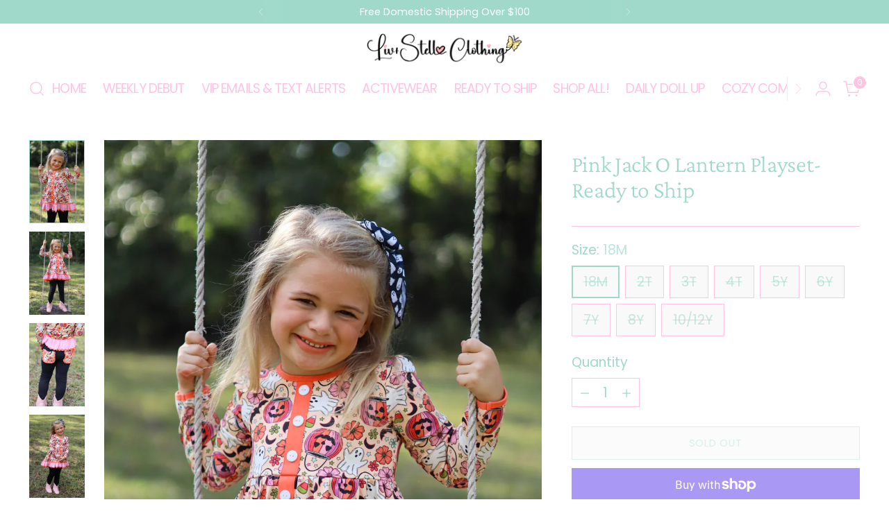

--- FILE ---
content_type: text/javascript; charset=utf-8
request_url: https://www.livandstellaclothing.com/products/pink-jack-o-lantern-playset-pre-order-eta-8-weeks.js
body_size: 1289
content:
{"id":7919184740533,"title":"Pink Jack O Lantern Playset- Ready to Ship","handle":"pink-jack-o-lantern-playset-pre-order-eta-8-weeks","description":"\u003cdiv class=\"x1e56ztr\"\u003e\u003cspan class=\"x193iq5w xeuugli x13faqbe x1vvkbs xlh3980 xvmahel x1n0sxbx x6prxxf xvq8zen xo1l8bm xzsf02u\"\u003e\u003cspan class=\"html-span xdj266r x11i5rnm xat24cr x1mh8g0r xexx8yu x4uap5 x18d9i69 xkhd6sd x1hl2dhg x16tdsg8 x1vvkbs\"\u003e\u003cb\u003eRelease Date: June 18\u003c\/b\u003e\u003c\/span\u003e\u003c\/span\u003e\u003c\/div\u003e\n\u003cdiv class=\"x1e56ztr\"\u003e\u003cspan class=\"x193iq5w xeuugli x13faqbe x1vvkbs xlh3980 xvmahel x1n0sxbx x6prxxf xvq8zen xo1l8bm xzsf02u\"\u003e\u003cspan class=\"html-span xdj266r x11i5rnm xat24cr x1mh8g0r xexx8yu x4uap5 x18d9i69 xkhd6sd x1hl2dhg x16tdsg8 x1vvkbs\"\u003e\u003cb\u003ePink Jack O Lantern Long Sleeve Playset\u003c\/b\u003e\u003c\/span\u003e\u003cspan\u003e \u003c\/span\u003e-\u003c\/span\u003e\u003c\/div\u003e\n\u003cdiv class=\"x1e56ztr\"\u003e\u003cspan class=\"x193iq5w xeuugli x13faqbe x1vvkbs xlh3980 xvmahel x1n0sxbx x6prxxf xvq8zen xo1l8bm xzsf02u\"\u003e\u003cspan class=\"html-span xdj266r x11i5rnm xat24cr x1mh8g0r xexx8yu x4uap5 x18d9i69 xkhd6sd x1hl2dhg x16tdsg8 x1vvkbs\"\u003e\u003cb\u003eSizes Available 18M-10\/12Y\u003c\/b\u003e\u003c\/span\u003e\u003c\/span\u003e\u003c\/div\u003e\n\u003cdiv class=\"x1e56ztr\"\u003e\u003cspan class=\"x193iq5w xeuugli x13faqbe x1vvkbs xlh3980 xvmahel x1n0sxbx x6prxxf xvq8zen xo1l8bm xzsf02u\"\u003ePerfect for spooky season:\u003c\/span\u003e\u003c\/div\u003e\n\u003cdiv class=\"x1e56ztr\"\u003e\u003cspan class=\"x193iq5w xeuugli x13faqbe x1vvkbs xlh3980 xvmahel x1n0sxbx x6prxxf xvq8zen xo1l8bm xzsf02u\"\u003e\u003cspan class=\"html-span xexx8yu x4uap5 x18d9i69 xkhd6sd x1hl2dhg x16tdsg8 x1vvkbs x3nfvp2 x1j61x8r x1fcty0u xdj266r xat24cr xgzva0m xhhsvwb xxymvpz xlup9mm x1kky2od\"\u003e*\u003c\/span\u003eLong-sleeved top\u003c\/span\u003e\u003c\/div\u003e\n\u003cdiv class=\"x1e56ztr\"\u003e\u003cspan class=\"x193iq5w xeuugli x13faqbe x1vvkbs xlh3980 xvmahel x1n0sxbx x6prxxf xvq8zen xo1l8bm xzsf02u\"\u003e\u003cspan class=\"html-span xexx8yu x4uap5 x18d9i69 xkhd6sd x1hl2dhg x16tdsg8 x1vvkbs x3nfvp2 x1j61x8r x1fcty0u xdj266r xat24cr xgzva0m xhhsvwb xxymvpz xlup9mm x1kky2od\"\u003e*\u003c\/span\u003eDouble-lined bodice Adorned with cute buttons for an extra touch of fun.\u003c\/span\u003e\u003c\/div\u003e\n\u003cdiv class=\"x1e56ztr\"\u003e\u003cspan class=\"x193iq5w xeuugli x13faqbe x1vvkbs xlh3980 xvmahel x1n0sxbx x6prxxf xvq8zen xo1l8bm xzsf02u\"\u003e\u003cspan class=\"html-span xexx8yu x4uap5 x18d9i69 xkhd6sd x1hl2dhg x16tdsg8 x1vvkbs x3nfvp2 x1j61x8r x1fcty0u xdj266r xat24cr xgzva0m xhhsvwb xxymvpz xlup9mm x1kky2od\"\u003e*\u003c\/span\u003eScoop back with tie\u003c\/span\u003e\u003c\/div\u003e\n\u003cdiv class=\"x1e56ztr\"\u003e\u003cspan class=\"x193iq5w xeuugli x13faqbe x1vvkbs xlh3980 xvmahel x1n0sxbx x6prxxf xvq8zen xo1l8bm xzsf02u\"\u003e\u003cspan class=\"html-span xexx8yu x4uap5 x18d9i69 xkhd6sd x1hl2dhg x16tdsg8 x1vvkbs x3nfvp2 x1j61x8r x1fcty0u xdj266r xat24cr xgzva0m xhhsvwb xxymvpz xlup9mm x1kky2od\"\u003e*\u003c\/span\u003eSignature 230gsm 95% Cotton\/5% Spandex knit\u003c\/span\u003e\u003c\/div\u003e\n\u003cdiv class=\"x1e56ztr\"\u003e\u003cspan class=\"x193iq5w xeuugli x13faqbe x1vvkbs xlh3980 xvmahel x1n0sxbx x6prxxf xvq8zen xo1l8bm xzsf02u\"\u003e\u003cspan class=\"html-span xexx8yu x4uap5 x18d9i69 xkhd6sd x1hl2dhg x16tdsg8 x1vvkbs x3nfvp2 x1j61x8r x1fcty0u xdj266r xat24cr xgzva0m xhhsvwb xxymvpz xlup9mm x1kky2od\"\u003e* \u003c\/span\u003ePants with pockets, lace trim, and drawstring\u003c\/span\u003e\u003c\/div\u003e\n\u003cdiv class=\"x1e56ztr\"\u003e\u003cspan class=\"x193iq5w xeuugli x13faqbe x1vvkbs xlh3980 xvmahel x1n0sxbx x6prxxf xvq8zen xo1l8bm xzsf02u\"\u003e\u003cspan class=\"html-span xexx8yu x4uap5 x18d9i69 xkhd6sd x1hl2dhg x16tdsg8 x1vvkbs x3nfvp2 x1j61x8r x1fcty0u xdj266r xat24cr xgzva0m xhhsvwb xxymvpz xlup9mm x1kky2od\"\u003e* \u003c\/span\u003ePink and orange lace at the hem\u003c\/span\u003e\u003c\/div\u003e\n\u003cdiv class=\"x1e56ztr\"\u003e\u003cspan class=\"x193iq5w xeuugli x13faqbe x1vvkbs xlh3980 xvmahel x1n0sxbx x6prxxf xvq8zen xo1l8bm xzsf02u\"\u003eTrue to size fit (check the size chart in the product listing)\u003c\/span\u003e\u003c\/div\u003e\n\u003cdiv class=\"x1e56ztr\"\u003e\n\u003cspan class=\"x193iq5w xeuugli x13faqbe x1vvkbs xlh3980 xvmahel x1n0sxbx x6prxxf xvq8zen xo1l8bm xzsf02u\"\u003e\u003c\/span\u003e\u003cbr\u003e\n\u003c\/div\u003e\n\u003cdiv class=\"x1e56ztr\"\u003e\n\u003cp\u003eSize Chart (In Inches)\u003c\/p\u003e\n\u003cp\u003eTunic Top\u003c\/p\u003e\n\u003cp\u003e2T-16.5\u003c\/p\u003e\n\u003cp\u003e3T-17\u003c\/p\u003e\n\u003cp\u003e4T-18.5\u003c\/p\u003e\n\u003cp\u003e5Y- 20\u003c\/p\u003e\n\u003cp\u003e6Y- 21.5\u003c\/p\u003e\n\u003cp\u003e7Y-23\u003c\/p\u003e\n\u003cp\u003e8Y-24\u003c\/p\u003e\n\u003cp\u003e10\/12Y-25.8\u003c\/p\u003e\n\u003cp\u003eSize chart may vary +\/- up to inch includes lace\u003c\/p\u003e\n\u003cp\u003eRuns true to size on models\u003c\/p\u003e\n\u003cp\u003e \u003c\/p\u003e\n\u003c\/div\u003e\n\u003c!----\u003e","published_at":"2024-06-18T15:21:07-07:00","created_at":"2024-06-18T15:21:07-07:00","vendor":"LIV + STELLA","type":"","tags":["New","New Release"],"price":5800,"price_min":5800,"price_max":5800,"available":false,"price_varies":false,"compare_at_price":5800,"compare_at_price_min":5800,"compare_at_price_max":5800,"compare_at_price_varies":false,"variants":[{"id":44316423717045,"title":"18M","option1":"18M","option2":null,"option3":null,"sku":"","requires_shipping":true,"taxable":true,"featured_image":null,"available":false,"name":"Pink Jack O Lantern Playset- Ready to Ship - 18M","public_title":"18M","options":["18M"],"price":5800,"weight":0,"compare_at_price":5800,"inventory_management":"shopify","barcode":"","requires_selling_plan":false,"selling_plan_allocations":[]},{"id":44316423749813,"title":"2T","option1":"2T","option2":null,"option3":null,"sku":"","requires_shipping":true,"taxable":true,"featured_image":null,"available":false,"name":"Pink Jack O Lantern Playset- Ready to Ship - 2T","public_title":"2T","options":["2T"],"price":5800,"weight":0,"compare_at_price":5800,"inventory_management":"shopify","barcode":"","requires_selling_plan":false,"selling_plan_allocations":[]},{"id":44316423782581,"title":"3T","option1":"3T","option2":null,"option3":null,"sku":"","requires_shipping":true,"taxable":true,"featured_image":null,"available":false,"name":"Pink Jack O Lantern Playset- Ready to Ship - 3T","public_title":"3T","options":["3T"],"price":5800,"weight":0,"compare_at_price":5800,"inventory_management":"shopify","barcode":"","requires_selling_plan":false,"selling_plan_allocations":[]},{"id":44316423815349,"title":"4T","option1":"4T","option2":null,"option3":null,"sku":"","requires_shipping":true,"taxable":true,"featured_image":null,"available":false,"name":"Pink Jack O Lantern Playset- Ready to Ship - 4T","public_title":"4T","options":["4T"],"price":5800,"weight":0,"compare_at_price":5800,"inventory_management":"shopify","barcode":"","requires_selling_plan":false,"selling_plan_allocations":[]},{"id":44316423848117,"title":"5Y","option1":"5Y","option2":null,"option3":null,"sku":"","requires_shipping":true,"taxable":true,"featured_image":null,"available":false,"name":"Pink Jack O Lantern Playset- Ready to Ship - 5Y","public_title":"5Y","options":["5Y"],"price":5800,"weight":0,"compare_at_price":5800,"inventory_management":"shopify","barcode":"","requires_selling_plan":false,"selling_plan_allocations":[]},{"id":44316423880885,"title":"6Y","option1":"6Y","option2":null,"option3":null,"sku":"","requires_shipping":true,"taxable":true,"featured_image":null,"available":false,"name":"Pink Jack O Lantern Playset- Ready to Ship - 6Y","public_title":"6Y","options":["6Y"],"price":5800,"weight":0,"compare_at_price":5800,"inventory_management":"shopify","barcode":"","requires_selling_plan":false,"selling_plan_allocations":[]},{"id":44316423913653,"title":"7Y","option1":"7Y","option2":null,"option3":null,"sku":"","requires_shipping":true,"taxable":true,"featured_image":null,"available":false,"name":"Pink Jack O Lantern Playset- Ready to Ship - 7Y","public_title":"7Y","options":["7Y"],"price":5800,"weight":0,"compare_at_price":5800,"inventory_management":"shopify","barcode":"","requires_selling_plan":false,"selling_plan_allocations":[]},{"id":44316423946421,"title":"8Y","option1":"8Y","option2":null,"option3":null,"sku":"","requires_shipping":true,"taxable":true,"featured_image":null,"available":false,"name":"Pink Jack O Lantern Playset- Ready to Ship - 8Y","public_title":"8Y","options":["8Y"],"price":5800,"weight":0,"compare_at_price":5800,"inventory_management":"shopify","barcode":"","requires_selling_plan":false,"selling_plan_allocations":[]},{"id":44316423979189,"title":"10\/12Y","option1":"10\/12Y","option2":null,"option3":null,"sku":"","requires_shipping":true,"taxable":true,"featured_image":null,"available":false,"name":"Pink Jack O Lantern Playset- Ready to Ship - 10\/12Y","public_title":"10\/12Y","options":["10\/12Y"],"price":5800,"weight":0,"compare_at_price":5800,"inventory_management":"shopify","barcode":"","requires_selling_plan":false,"selling_plan_allocations":[]}],"images":["\/\/cdn.shopify.com\/s\/files\/1\/0551\/6951\/5701\/files\/C461BB91-7D8E-4E36-A538-401AA67582A9.jpg?v=1728157881","\/\/cdn.shopify.com\/s\/files\/1\/0551\/6951\/5701\/files\/828E9EF7-A882-4CEA-8280-9E0A7CCFE9A5.jpg?v=1728157881","\/\/cdn.shopify.com\/s\/files\/1\/0551\/6951\/5701\/files\/234F353B-926D-433E-86C2-B6D3DD716B35.jpg?v=1728157881","\/\/cdn.shopify.com\/s\/files\/1\/0551\/6951\/5701\/files\/7E28F1BE-D3AB-43E6-A449-CE975B6B8DF5.jpg?v=1728157881","\/\/cdn.shopify.com\/s\/files\/1\/0551\/6951\/5701\/files\/JackolanternGhost2.png?v=1718749305"],"featured_image":"\/\/cdn.shopify.com\/s\/files\/1\/0551\/6951\/5701\/files\/C461BB91-7D8E-4E36-A538-401AA67582A9.jpg?v=1728157881","options":[{"name":"Size","position":1,"values":["18M","2T","3T","4T","5Y","6Y","7Y","8Y","10\/12Y"]}],"url":"\/products\/pink-jack-o-lantern-playset-pre-order-eta-8-weeks","media":[{"alt":null,"id":30971956494517,"position":1,"preview_image":{"aspect_ratio":0.667,"height":1620,"width":1080,"src":"https:\/\/cdn.shopify.com\/s\/files\/1\/0551\/6951\/5701\/files\/C461BB91-7D8E-4E36-A538-401AA67582A9.jpg?v=1728157881"},"aspect_ratio":0.667,"height":1620,"media_type":"image","src":"https:\/\/cdn.shopify.com\/s\/files\/1\/0551\/6951\/5701\/files\/C461BB91-7D8E-4E36-A538-401AA67582A9.jpg?v=1728157881","width":1080},{"alt":null,"id":30971956461749,"position":2,"preview_image":{"aspect_ratio":0.667,"height":1620,"width":1080,"src":"https:\/\/cdn.shopify.com\/s\/files\/1\/0551\/6951\/5701\/files\/828E9EF7-A882-4CEA-8280-9E0A7CCFE9A5.jpg?v=1728157881"},"aspect_ratio":0.667,"height":1620,"media_type":"image","src":"https:\/\/cdn.shopify.com\/s\/files\/1\/0551\/6951\/5701\/files\/828E9EF7-A882-4CEA-8280-9E0A7CCFE9A5.jpg?v=1728157881","width":1080},{"alt":null,"id":30971956527285,"position":3,"preview_image":{"aspect_ratio":0.667,"height":1620,"width":1080,"src":"https:\/\/cdn.shopify.com\/s\/files\/1\/0551\/6951\/5701\/files\/234F353B-926D-433E-86C2-B6D3DD716B35.jpg?v=1728157881"},"aspect_ratio":0.667,"height":1620,"media_type":"image","src":"https:\/\/cdn.shopify.com\/s\/files\/1\/0551\/6951\/5701\/files\/234F353B-926D-433E-86C2-B6D3DD716B35.jpg?v=1728157881","width":1080},{"alt":null,"id":30971956560053,"position":4,"preview_image":{"aspect_ratio":0.667,"height":1620,"width":1080,"src":"https:\/\/cdn.shopify.com\/s\/files\/1\/0551\/6951\/5701\/files\/7E28F1BE-D3AB-43E6-A449-CE975B6B8DF5.jpg?v=1728157881"},"aspect_ratio":0.667,"height":1620,"media_type":"image","src":"https:\/\/cdn.shopify.com\/s\/files\/1\/0551\/6951\/5701\/files\/7E28F1BE-D3AB-43E6-A449-CE975B6B8DF5.jpg?v=1728157881","width":1080},{"alt":null,"id":30312605941941,"position":5,"preview_image":{"aspect_ratio":1.0,"height":3000,"width":3000,"src":"https:\/\/cdn.shopify.com\/s\/files\/1\/0551\/6951\/5701\/files\/JackolanternGhost2.png?v=1718749305"},"aspect_ratio":1.0,"height":3000,"media_type":"image","src":"https:\/\/cdn.shopify.com\/s\/files\/1\/0551\/6951\/5701\/files\/JackolanternGhost2.png?v=1718749305","width":3000}],"requires_selling_plan":false,"selling_plan_groups":[]}

--- FILE ---
content_type: application/x-javascript
request_url: https://app.sealsubscriptions.com/shopify/public/status/shop/liv-stella.myshopify.com.js?1769228780
body_size: -289
content:
var sealsubscriptions_settings_updated='1733866927c';

--- FILE ---
content_type: text/javascript; charset=utf-8
request_url: https://www.livandstellaclothing.com/products/pink-jack-o-lantern-playset-pre-order-eta-8-weeks.js
body_size: 1191
content:
{"id":7919184740533,"title":"Pink Jack O Lantern Playset- Ready to Ship","handle":"pink-jack-o-lantern-playset-pre-order-eta-8-weeks","description":"\u003cdiv class=\"x1e56ztr\"\u003e\u003cspan class=\"x193iq5w xeuugli x13faqbe x1vvkbs xlh3980 xvmahel x1n0sxbx x6prxxf xvq8zen xo1l8bm xzsf02u\"\u003e\u003cspan class=\"html-span xdj266r x11i5rnm xat24cr x1mh8g0r xexx8yu x4uap5 x18d9i69 xkhd6sd x1hl2dhg x16tdsg8 x1vvkbs\"\u003e\u003cb\u003eRelease Date: June 18\u003c\/b\u003e\u003c\/span\u003e\u003c\/span\u003e\u003c\/div\u003e\n\u003cdiv class=\"x1e56ztr\"\u003e\u003cspan class=\"x193iq5w xeuugli x13faqbe x1vvkbs xlh3980 xvmahel x1n0sxbx x6prxxf xvq8zen xo1l8bm xzsf02u\"\u003e\u003cspan class=\"html-span xdj266r x11i5rnm xat24cr x1mh8g0r xexx8yu x4uap5 x18d9i69 xkhd6sd x1hl2dhg x16tdsg8 x1vvkbs\"\u003e\u003cb\u003ePink Jack O Lantern Long Sleeve Playset\u003c\/b\u003e\u003c\/span\u003e\u003cspan\u003e \u003c\/span\u003e-\u003c\/span\u003e\u003c\/div\u003e\n\u003cdiv class=\"x1e56ztr\"\u003e\u003cspan class=\"x193iq5w xeuugli x13faqbe x1vvkbs xlh3980 xvmahel x1n0sxbx x6prxxf xvq8zen xo1l8bm xzsf02u\"\u003e\u003cspan class=\"html-span xdj266r x11i5rnm xat24cr x1mh8g0r xexx8yu x4uap5 x18d9i69 xkhd6sd x1hl2dhg x16tdsg8 x1vvkbs\"\u003e\u003cb\u003eSizes Available 18M-10\/12Y\u003c\/b\u003e\u003c\/span\u003e\u003c\/span\u003e\u003c\/div\u003e\n\u003cdiv class=\"x1e56ztr\"\u003e\u003cspan class=\"x193iq5w xeuugli x13faqbe x1vvkbs xlh3980 xvmahel x1n0sxbx x6prxxf xvq8zen xo1l8bm xzsf02u\"\u003ePerfect for spooky season:\u003c\/span\u003e\u003c\/div\u003e\n\u003cdiv class=\"x1e56ztr\"\u003e\u003cspan class=\"x193iq5w xeuugli x13faqbe x1vvkbs xlh3980 xvmahel x1n0sxbx x6prxxf xvq8zen xo1l8bm xzsf02u\"\u003e\u003cspan class=\"html-span xexx8yu x4uap5 x18d9i69 xkhd6sd x1hl2dhg x16tdsg8 x1vvkbs x3nfvp2 x1j61x8r x1fcty0u xdj266r xat24cr xgzva0m xhhsvwb xxymvpz xlup9mm x1kky2od\"\u003e*\u003c\/span\u003eLong-sleeved top\u003c\/span\u003e\u003c\/div\u003e\n\u003cdiv class=\"x1e56ztr\"\u003e\u003cspan class=\"x193iq5w xeuugli x13faqbe x1vvkbs xlh3980 xvmahel x1n0sxbx x6prxxf xvq8zen xo1l8bm xzsf02u\"\u003e\u003cspan class=\"html-span xexx8yu x4uap5 x18d9i69 xkhd6sd x1hl2dhg x16tdsg8 x1vvkbs x3nfvp2 x1j61x8r x1fcty0u xdj266r xat24cr xgzva0m xhhsvwb xxymvpz xlup9mm x1kky2od\"\u003e*\u003c\/span\u003eDouble-lined bodice Adorned with cute buttons for an extra touch of fun.\u003c\/span\u003e\u003c\/div\u003e\n\u003cdiv class=\"x1e56ztr\"\u003e\u003cspan class=\"x193iq5w xeuugli x13faqbe x1vvkbs xlh3980 xvmahel x1n0sxbx x6prxxf xvq8zen xo1l8bm xzsf02u\"\u003e\u003cspan class=\"html-span xexx8yu x4uap5 x18d9i69 xkhd6sd x1hl2dhg x16tdsg8 x1vvkbs x3nfvp2 x1j61x8r x1fcty0u xdj266r xat24cr xgzva0m xhhsvwb xxymvpz xlup9mm x1kky2od\"\u003e*\u003c\/span\u003eScoop back with tie\u003c\/span\u003e\u003c\/div\u003e\n\u003cdiv class=\"x1e56ztr\"\u003e\u003cspan class=\"x193iq5w xeuugli x13faqbe x1vvkbs xlh3980 xvmahel x1n0sxbx x6prxxf xvq8zen xo1l8bm xzsf02u\"\u003e\u003cspan class=\"html-span xexx8yu x4uap5 x18d9i69 xkhd6sd x1hl2dhg x16tdsg8 x1vvkbs x3nfvp2 x1j61x8r x1fcty0u xdj266r xat24cr xgzva0m xhhsvwb xxymvpz xlup9mm x1kky2od\"\u003e*\u003c\/span\u003eSignature 230gsm 95% Cotton\/5% Spandex knit\u003c\/span\u003e\u003c\/div\u003e\n\u003cdiv class=\"x1e56ztr\"\u003e\u003cspan class=\"x193iq5w xeuugli x13faqbe x1vvkbs xlh3980 xvmahel x1n0sxbx x6prxxf xvq8zen xo1l8bm xzsf02u\"\u003e\u003cspan class=\"html-span xexx8yu x4uap5 x18d9i69 xkhd6sd x1hl2dhg x16tdsg8 x1vvkbs x3nfvp2 x1j61x8r x1fcty0u xdj266r xat24cr xgzva0m xhhsvwb xxymvpz xlup9mm x1kky2od\"\u003e* \u003c\/span\u003ePants with pockets, lace trim, and drawstring\u003c\/span\u003e\u003c\/div\u003e\n\u003cdiv class=\"x1e56ztr\"\u003e\u003cspan class=\"x193iq5w xeuugli x13faqbe x1vvkbs xlh3980 xvmahel x1n0sxbx x6prxxf xvq8zen xo1l8bm xzsf02u\"\u003e\u003cspan class=\"html-span xexx8yu x4uap5 x18d9i69 xkhd6sd x1hl2dhg x16tdsg8 x1vvkbs x3nfvp2 x1j61x8r x1fcty0u xdj266r xat24cr xgzva0m xhhsvwb xxymvpz xlup9mm x1kky2od\"\u003e* \u003c\/span\u003ePink and orange lace at the hem\u003c\/span\u003e\u003c\/div\u003e\n\u003cdiv class=\"x1e56ztr\"\u003e\u003cspan class=\"x193iq5w xeuugli x13faqbe x1vvkbs xlh3980 xvmahel x1n0sxbx x6prxxf xvq8zen xo1l8bm xzsf02u\"\u003eTrue to size fit (check the size chart in the product listing)\u003c\/span\u003e\u003c\/div\u003e\n\u003cdiv class=\"x1e56ztr\"\u003e\n\u003cspan class=\"x193iq5w xeuugli x13faqbe x1vvkbs xlh3980 xvmahel x1n0sxbx x6prxxf xvq8zen xo1l8bm xzsf02u\"\u003e\u003c\/span\u003e\u003cbr\u003e\n\u003c\/div\u003e\n\u003cdiv class=\"x1e56ztr\"\u003e\n\u003cp\u003eSize Chart (In Inches)\u003c\/p\u003e\n\u003cp\u003eTunic Top\u003c\/p\u003e\n\u003cp\u003e2T-16.5\u003c\/p\u003e\n\u003cp\u003e3T-17\u003c\/p\u003e\n\u003cp\u003e4T-18.5\u003c\/p\u003e\n\u003cp\u003e5Y- 20\u003c\/p\u003e\n\u003cp\u003e6Y- 21.5\u003c\/p\u003e\n\u003cp\u003e7Y-23\u003c\/p\u003e\n\u003cp\u003e8Y-24\u003c\/p\u003e\n\u003cp\u003e10\/12Y-25.8\u003c\/p\u003e\n\u003cp\u003eSize chart may vary +\/- up to inch includes lace\u003c\/p\u003e\n\u003cp\u003eRuns true to size on models\u003c\/p\u003e\n\u003cp\u003e \u003c\/p\u003e\n\u003c\/div\u003e\n\u003c!----\u003e","published_at":"2024-06-18T15:21:07-07:00","created_at":"2024-06-18T15:21:07-07:00","vendor":"LIV + STELLA","type":"","tags":["New","New Release"],"price":5800,"price_min":5800,"price_max":5800,"available":false,"price_varies":false,"compare_at_price":5800,"compare_at_price_min":5800,"compare_at_price_max":5800,"compare_at_price_varies":false,"variants":[{"id":44316423717045,"title":"18M","option1":"18M","option2":null,"option3":null,"sku":"","requires_shipping":true,"taxable":true,"featured_image":null,"available":false,"name":"Pink Jack O Lantern Playset- Ready to Ship - 18M","public_title":"18M","options":["18M"],"price":5800,"weight":0,"compare_at_price":5800,"inventory_management":"shopify","barcode":"","requires_selling_plan":false,"selling_plan_allocations":[]},{"id":44316423749813,"title":"2T","option1":"2T","option2":null,"option3":null,"sku":"","requires_shipping":true,"taxable":true,"featured_image":null,"available":false,"name":"Pink Jack O Lantern Playset- Ready to Ship - 2T","public_title":"2T","options":["2T"],"price":5800,"weight":0,"compare_at_price":5800,"inventory_management":"shopify","barcode":"","requires_selling_plan":false,"selling_plan_allocations":[]},{"id":44316423782581,"title":"3T","option1":"3T","option2":null,"option3":null,"sku":"","requires_shipping":true,"taxable":true,"featured_image":null,"available":false,"name":"Pink Jack O Lantern Playset- Ready to Ship - 3T","public_title":"3T","options":["3T"],"price":5800,"weight":0,"compare_at_price":5800,"inventory_management":"shopify","barcode":"","requires_selling_plan":false,"selling_plan_allocations":[]},{"id":44316423815349,"title":"4T","option1":"4T","option2":null,"option3":null,"sku":"","requires_shipping":true,"taxable":true,"featured_image":null,"available":false,"name":"Pink Jack O Lantern Playset- Ready to Ship - 4T","public_title":"4T","options":["4T"],"price":5800,"weight":0,"compare_at_price":5800,"inventory_management":"shopify","barcode":"","requires_selling_plan":false,"selling_plan_allocations":[]},{"id":44316423848117,"title":"5Y","option1":"5Y","option2":null,"option3":null,"sku":"","requires_shipping":true,"taxable":true,"featured_image":null,"available":false,"name":"Pink Jack O Lantern Playset- Ready to Ship - 5Y","public_title":"5Y","options":["5Y"],"price":5800,"weight":0,"compare_at_price":5800,"inventory_management":"shopify","barcode":"","requires_selling_plan":false,"selling_plan_allocations":[]},{"id":44316423880885,"title":"6Y","option1":"6Y","option2":null,"option3":null,"sku":"","requires_shipping":true,"taxable":true,"featured_image":null,"available":false,"name":"Pink Jack O Lantern Playset- Ready to Ship - 6Y","public_title":"6Y","options":["6Y"],"price":5800,"weight":0,"compare_at_price":5800,"inventory_management":"shopify","barcode":"","requires_selling_plan":false,"selling_plan_allocations":[]},{"id":44316423913653,"title":"7Y","option1":"7Y","option2":null,"option3":null,"sku":"","requires_shipping":true,"taxable":true,"featured_image":null,"available":false,"name":"Pink Jack O Lantern Playset- Ready to Ship - 7Y","public_title":"7Y","options":["7Y"],"price":5800,"weight":0,"compare_at_price":5800,"inventory_management":"shopify","barcode":"","requires_selling_plan":false,"selling_plan_allocations":[]},{"id":44316423946421,"title":"8Y","option1":"8Y","option2":null,"option3":null,"sku":"","requires_shipping":true,"taxable":true,"featured_image":null,"available":false,"name":"Pink Jack O Lantern Playset- Ready to Ship - 8Y","public_title":"8Y","options":["8Y"],"price":5800,"weight":0,"compare_at_price":5800,"inventory_management":"shopify","barcode":"","requires_selling_plan":false,"selling_plan_allocations":[]},{"id":44316423979189,"title":"10\/12Y","option1":"10\/12Y","option2":null,"option3":null,"sku":"","requires_shipping":true,"taxable":true,"featured_image":null,"available":false,"name":"Pink Jack O Lantern Playset- Ready to Ship - 10\/12Y","public_title":"10\/12Y","options":["10\/12Y"],"price":5800,"weight":0,"compare_at_price":5800,"inventory_management":"shopify","barcode":"","requires_selling_plan":false,"selling_plan_allocations":[]}],"images":["\/\/cdn.shopify.com\/s\/files\/1\/0551\/6951\/5701\/files\/C461BB91-7D8E-4E36-A538-401AA67582A9.jpg?v=1728157881","\/\/cdn.shopify.com\/s\/files\/1\/0551\/6951\/5701\/files\/828E9EF7-A882-4CEA-8280-9E0A7CCFE9A5.jpg?v=1728157881","\/\/cdn.shopify.com\/s\/files\/1\/0551\/6951\/5701\/files\/234F353B-926D-433E-86C2-B6D3DD716B35.jpg?v=1728157881","\/\/cdn.shopify.com\/s\/files\/1\/0551\/6951\/5701\/files\/7E28F1BE-D3AB-43E6-A449-CE975B6B8DF5.jpg?v=1728157881","\/\/cdn.shopify.com\/s\/files\/1\/0551\/6951\/5701\/files\/JackolanternGhost2.png?v=1718749305"],"featured_image":"\/\/cdn.shopify.com\/s\/files\/1\/0551\/6951\/5701\/files\/C461BB91-7D8E-4E36-A538-401AA67582A9.jpg?v=1728157881","options":[{"name":"Size","position":1,"values":["18M","2T","3T","4T","5Y","6Y","7Y","8Y","10\/12Y"]}],"url":"\/products\/pink-jack-o-lantern-playset-pre-order-eta-8-weeks","media":[{"alt":null,"id":30971956494517,"position":1,"preview_image":{"aspect_ratio":0.667,"height":1620,"width":1080,"src":"https:\/\/cdn.shopify.com\/s\/files\/1\/0551\/6951\/5701\/files\/C461BB91-7D8E-4E36-A538-401AA67582A9.jpg?v=1728157881"},"aspect_ratio":0.667,"height":1620,"media_type":"image","src":"https:\/\/cdn.shopify.com\/s\/files\/1\/0551\/6951\/5701\/files\/C461BB91-7D8E-4E36-A538-401AA67582A9.jpg?v=1728157881","width":1080},{"alt":null,"id":30971956461749,"position":2,"preview_image":{"aspect_ratio":0.667,"height":1620,"width":1080,"src":"https:\/\/cdn.shopify.com\/s\/files\/1\/0551\/6951\/5701\/files\/828E9EF7-A882-4CEA-8280-9E0A7CCFE9A5.jpg?v=1728157881"},"aspect_ratio":0.667,"height":1620,"media_type":"image","src":"https:\/\/cdn.shopify.com\/s\/files\/1\/0551\/6951\/5701\/files\/828E9EF7-A882-4CEA-8280-9E0A7CCFE9A5.jpg?v=1728157881","width":1080},{"alt":null,"id":30971956527285,"position":3,"preview_image":{"aspect_ratio":0.667,"height":1620,"width":1080,"src":"https:\/\/cdn.shopify.com\/s\/files\/1\/0551\/6951\/5701\/files\/234F353B-926D-433E-86C2-B6D3DD716B35.jpg?v=1728157881"},"aspect_ratio":0.667,"height":1620,"media_type":"image","src":"https:\/\/cdn.shopify.com\/s\/files\/1\/0551\/6951\/5701\/files\/234F353B-926D-433E-86C2-B6D3DD716B35.jpg?v=1728157881","width":1080},{"alt":null,"id":30971956560053,"position":4,"preview_image":{"aspect_ratio":0.667,"height":1620,"width":1080,"src":"https:\/\/cdn.shopify.com\/s\/files\/1\/0551\/6951\/5701\/files\/7E28F1BE-D3AB-43E6-A449-CE975B6B8DF5.jpg?v=1728157881"},"aspect_ratio":0.667,"height":1620,"media_type":"image","src":"https:\/\/cdn.shopify.com\/s\/files\/1\/0551\/6951\/5701\/files\/7E28F1BE-D3AB-43E6-A449-CE975B6B8DF5.jpg?v=1728157881","width":1080},{"alt":null,"id":30312605941941,"position":5,"preview_image":{"aspect_ratio":1.0,"height":3000,"width":3000,"src":"https:\/\/cdn.shopify.com\/s\/files\/1\/0551\/6951\/5701\/files\/JackolanternGhost2.png?v=1718749305"},"aspect_ratio":1.0,"height":3000,"media_type":"image","src":"https:\/\/cdn.shopify.com\/s\/files\/1\/0551\/6951\/5701\/files\/JackolanternGhost2.png?v=1718749305","width":3000}],"requires_selling_plan":false,"selling_plan_groups":[]}